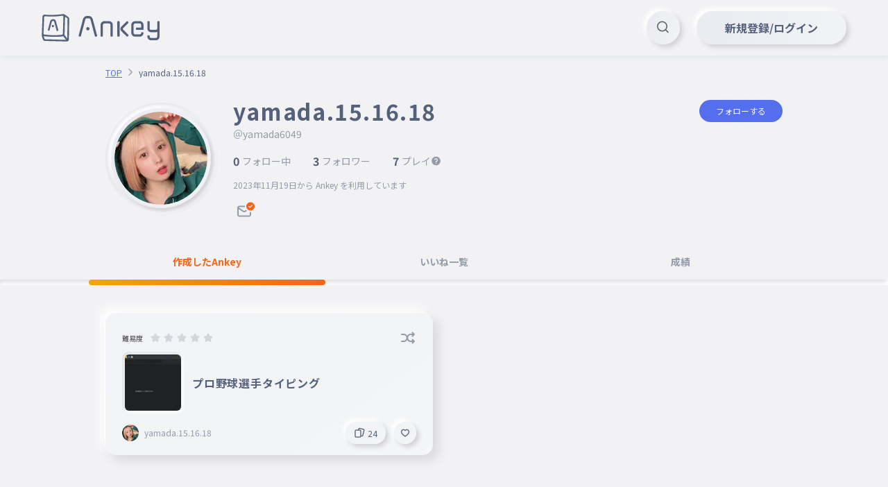

--- FILE ---
content_type: text/html; charset=utf-8
request_url: https://ankey.io/@yamada6049
body_size: 7338
content:
<!DOCTYPE html>
<html>
  <head lang="ja">
    <meta charset="utf-8">
    <title>yamada.15.16.18 さん | Ankey 作って楽しくタイピング練習ゲーム</title>
    <meta name="description" content="">
    <meta name="keywords" content="タイピング,練習,タイピングゲーム,フラッシュカード,暗記,ブラインドタッチ">
    <link rel="icon" href="/favicon.ico">
    <meta property="og:title" content="yamada.15.16.18 さん | Ankey 作って楽しくタイピング練習ゲーム">
    <meta property="og:description" content="">
    <meta property="og:site_name" content="Ankey 作って楽しくタイピング練習ゲーム">
    <meta property="og:type" content="website">
    <meta property="og:image" content="https://ankey.io/images/ogp.png">
    <meta name="viewport" content="width=device-width,height=device-height,user-scalable=no,initial-scale=1,maximum-scale=1,viewport-fit=cover">
    <meta name="apple-mobile-web-app-capable" content="yes">
    <meta name="apple-mobile-web-app-status-bar-style" content="default">
    <meta name="apple-mobile-web-app-title" content="yamada.15.16.18 さん | Ankey 作って楽しくタイピング練習ゲーム">
    <meta name="twitter:card" content="summary_large_image">
    <link rel="manifest" href="/manifest.webmanifest">
    <link rel="preconnect" href="https://fonts.googleapis.com">
    <link rel="preconnect" href="https://fonts.gstatic.com" crossorigin>
    <link rel="stylesheet" href="https://fonts.googleapis.com/css2?family=Noto+Sans+JP:wght@400;700&amp;display=swap">
    <link rel="stylesheet" href="https://fonts.googleapis.com/css2?family=Montserrat:wght@300;400;600;700&amp;display=swap">
    <link rel="stylesheet" href="/icons/icons.css">
    <link rel="stylesheet" href="https://cdn.jsdelivr.net/gh/phi-jp/meltline@v0.1.15/meltline.css">
    <link rel="stylesheet" href="/spat/modules.css?1768653058967" />
    <style render="server" type="text/css">spat-app,[data-is="spat-app"]{display:block;height:100%} spat-app .spat-page,[data-is="spat-app"] .spat-page{height:100%}
spat-modal,[data-is="spat-modal"]{transform:translate3d(0, 0, 0);position:fixed;top:0;right:0;bottom:0;left:0;display:block;z-index:9999} spat-modal .modal-content,[data-is="spat-modal"] .modal-content{position:fixed;top:0;right:0;bottom:0;left:0}@keyframes modal-fade-in{ 0%{opacity:0} 100%{opacity:1}}@keyframes modal-fade-out{ 0%{opacity:1} 100%{opacity:0}}@keyframes modal-push-in{ 0%{transform:translateY(200px);opacity:0} 100%{transform:translateY(0);opacity:1}}@keyframes modal-push-out{ 0%{transform:translateY(0);opacity:1} 100%{transform:translateY(200px);opacity:0}}@keyframes modal-left-in{ 0%{transform:translateX(-200px);opacity:0} 100%{transform:translateX(0);opacity:1}}@keyframes modal-left-out{ 0%{transform:translateX(0);opacity:1} 100%{transform:translateX(-200px);opacity:0}}@keyframes modal-right-in{ 0%{transform:translateX(200px);opacity:0} 100%{transform:translateX(0);opacity:1}}@keyframes modal-right-out{ 0%{transform:translateX(0);opacity:1} 100%{transform:translateX(200px);opacity:0}}
spat-modal-alert,[data-is="spat-modal-alert"]{background-color:rgba(0,0,0,0.5)} spat-modal-alert [ref='modal'],[data-is="spat-modal-alert"] [ref='modal']{background-color:rgba(255,255,255,0.9);max-width:300px;width:100%}
spat-modal-confirm,[data-is="spat-modal-confirm"]{background-color:rgba(0,0,0,0.5)} spat-modal-confirm [ref='modal'],[data-is="spat-modal-confirm"] [ref='modal']{background-color:rgba(255,255,255,0.9);max-width:300px;width:100%}
spat-modal-prompt,[data-is="spat-modal-prompt"]{background-color:rgba(0,0,0,0.5)} spat-modal-prompt [ref='modal'],[data-is="spat-modal-prompt"] [ref='modal']{background-color:rgba(255,255,255,0.9);max-width:300px;width:100%}
spat-modal-indicator,[data-is="spat-modal-indicator"]{background-color:rgba(0,0,0,0.75)}
spat-nav,[data-is="spat-nav"]{display:block;height:100%} spat-nav .spat-page,[data-is="spat-nav"] .spat-page{height:100%}
spat-toast,[data-is="spat-toast"]{display:block;position:fixed;bottom:0;left:50%;transform:translateX(-50%);-webkit-transform:translateX(-50%);-ms-transform:translateX(-50%);z-index:9999;pointer-events:none;padding-bottom:32px} spat-toast [data-is=spat-toast-item],[data-is="spat-toast"] [data-is=spat-toast-item]{margin-top:8px}
spat-toast-item,[data-is="spat-toast-item"]{display:flex;padding:12px 24px;background-color:rgba(84,97,122,0.9);color:white;border-radius:8px;animation:toast-appear 500ms} spat-toast-item.disappear,[data-is="spat-toast-item"].disappear{animation:toast-disappear 500ms}@keyframes toast-appear{ 0%{transform:translateY(40px);opacity:0} 100%{transform:translateY(0);opacity:1}}@keyframes toast-disappear{ 0%{transform:translateY(0);opacity:1} 100%{transform:translateY(-40px);opacity:0}}
atom-anchorify,[data-is="atom-anchorify"]{display:inline}

atom-button-follow,[data-is="atom-button-follow"]{display:inline-block}




atom-loading,[data-is="atom-loading"]{display:block} atom-loading .indicator,[data-is="atom-loading"] .indicator{animation:loading linear 1s infinite}@keyframes loading{ to{transform:rotate(360deg)}}
atom-markdown,[data-is="atom-markdown"]{display:block;font-size:16px;word-break:break-all;line-height:1.7} atom-markdown h1,[data-is="atom-markdown"] h1,atom-markdown h2,[data-is="atom-markdown"] h2,atom-markdown h3,[data-is="atom-markdown"] h3,atom-markdown h4,[data-is="atom-markdown"] h4,atom-markdown h5,[data-is="atom-markdown"] h5,atom-markdown h6,[data-is="atom-markdown"] h6{margin-top:2rem;margin-bottom:1.5rem} atom-markdown h2,[data-is="atom-markdown"] h2{margin-top:2.5rem;font-size:24px} atom-markdown h3,[data-is="atom-markdown"] h3{border-left:3px solid rgba(0,0,0,0.82);padding-left:8px} atom-markdown h4,[data-is="atom-markdown"] h4{font-size:16px} atom-markdown p,[data-is="atom-markdown"] p,atom-markdown ul,[data-is="atom-markdown"] ul,atom-markdown ol,[data-is="atom-markdown"] ol,atom-markdown table,[data-is="atom-markdown"] table,atom-markdown pre,[data-is="atom-markdown"] pre,atom-markdown blockquote,[data-is="atom-markdown"] blockquote,atom-markdown table,[data-is="atom-markdown"] table,atom-markdown hr,[data-is="atom-markdown"] hr{margin-bottom:1rem} atom-markdown ul,[data-is="atom-markdown"] ul,atom-markdown ol,[data-is="atom-markdown"] ol{margin-top:.5rem;margin-left:1.5rem} atom-markdown li>ul,[data-is="atom-markdown"] li>ul,atom-markdown li>ol,[data-is="atom-markdown"] li>ol{margin-bottom:0px} atom-markdown li>p,[data-is="atom-markdown"] li>p{margin-bottom:.25rem} atom-markdown li:not(:last-child),[data-is="atom-markdown"] li:not(:last-child){margin-bottom:.5rem} atom-markdown table,[data-is="atom-markdown"] table{border-collapse:collapse} atom-markdown table th,[data-is="atom-markdown"] table th{background-color:#454545;color:white} atom-markdown table th,[data-is="atom-markdown"] table th,atom-markdown table td,[data-is="atom-markdown"] table td{border:1px solid #aaa;padding:.5rem 1rem} atom-markdown a,[data-is="atom-markdown"] a{color:#7099BE} atom-markdown img,[data-is="atom-markdown"] img{display:block;margin:4px auto;box-shadow:0 0 4px #ccc} atom-markdown iframe,[data-is="atom-markdown"] iframe{display:block;margin:32px auto;max-width:100%} atom-markdown blockquote,[data-is="atom-markdown"] blockquote{border-left:4px solid lightgray;padding:4px 8px} atom-markdown blockquote>:first-child,[data-is="atom-markdown"] blockquote>:first-child,atom-markdown blockquote>:last-child,[data-is="atom-markdown"] blockquote>:last-child{margin-top:0px} atom-markdown blockquote>:last-child,[data-is="atom-markdown"] blockquote>:last-child{margin-bottom:0px}
atom-raw a,[data-is="atom-raw"] a{color:#556EEE;text-decoration-color:currentColor}



atom-switch,[data-is="atom-switch"]{display:block;width:43px;height:25px;cursor:pointer;-webkit-user-select:none;user-select:none} atom-switch .switch,[data-is="atom-switch"] .switch{background:linear-gradient(93.05deg, #EAEBF0 0%, #F2F3F7 100%);box-shadow:inset -2px -2px 5px #FFFFFF,inset 2px 2px 5px #D9DCE1} atom-switch .switch.checked,[data-is="atom-switch"] .switch.checked{background:linear-gradient(288.08deg, #F16618 1.08%, #F9A30C 101.08%);box-shadow:-1px -1px 2px #FFFFFF,1px 1px 2px #D9DCE1} atom-switch .switch.checked .inner-button,[data-is="atom-switch"] .switch.checked .inner-button{transform:translateX(17px);background:linear-gradient(93.05deg, #EAEBF0 0%, #F2F3F7 100%);box-shadow:-1px -1px 2px rgba(255,255,255,0.8),1px 1px 2px rgba(0,0,0,0.2)} atom-switch .inner-button,[data-is="atom-switch"] .inner-button{width:18px;height:18px;border-radius:50%;background:linear-gradient(93.05deg, #EAEBF0 0%, #F2F3F7 100%);box-shadow:-1px -1px 2px #FFFFFF,1px 1px 2px #D9DCE1;transition:256ms}

atom-tag-block,[data-is="atom-tag-block"]{display:block}
atom-tag,[data-is="atom-tag"]{display:inline-block}
atom-time,[data-is="atom-time"]{display:inline}
atom-tips,[data-is="atom-tips"]{display:block} atom-tips .hover-trigger:hover.hover-show,[data-is="atom-tips"] .hover-trigger:hover.hover-show,atom-tips .hover-trigger:hover .hover-show,[data-is="atom-tips"] .hover-trigger:hover .hover-show{display:block !important}
item-article,[data-is="item-article"]{display:block}
item-comment,[data-is="item-comment"]{display:block}

item-selection-list,[data-is="item-selection-list"]{display:block} item-selection-list .selection-list-item,[data-is="item-selection-list"] .selection-list-item{outline:none}

modal-alert,[data-is="modal-alert"]{background-color:rgba(84,97,122,0.9)}
modal-auth,[data-is="modal-auth"]{background-color:rgba(28,34,54,0.9)}
modal-confirm,[data-is="modal-confirm"]{background-color:rgba(84,97,122,0.9)}




modal-indicator,[data-is="modal-indicator"]{background-color:rgba(84,97,122,0.9)}
modal-password-reset,[data-is="modal-password-reset"]{background-color:rgba(84,97,122,0.9)}



modal-settings,[data-is="modal-settings"]{background-color:rgba(51,51,51,0.8)} modal-settings .max-width-427,[data-is="modal-settings"] .max-width-427{max-width:427px}



modal-wordbook-editor .modal,[data-is="modal-wordbook-editor"] .modal{max-height:90vh;height:928px}
modal-wordbook-preview,[data-is="modal-wordbook-preview"]{background-color:rgba(28,34,54,0.8)}



module-comments,[data-is="module-comments"]{display:block} module-comments textarea::placeholder,[data-is="module-comments"] textarea::placeholder{color:var(--meltline-color-label_dark_primary)} module-comments textarea:focus::placeholder,[data-is="module-comments"] textarea:focus::placeholder{color:rgba(29,40,76,0.2)}
module-csv,[data-is="module-csv"]{display:block} module-csv tr>:first-child,[data-is="module-csv"] tr>:first-child{border-top-left-radius:12px !important;border-bottom-left-radius:12px !important} module-csv tr>:last-child,[data-is="module-csv"] tr>:last-child{border-top-right-radius:12px !important;border-bottom-right-radius:12px !important} module-csv .handle,[data-is="module-csv"] .handle{cursor:grab} module-csv .handle:active,[data-is="module-csv"] .handle:active{cursor:grabbing}

module-header,[data-is="module-header"]{display:block}
module-hero,[data-is="module-hero"]{display:block} module-hero .l30per,[data-is="module-hero"] .l30per{left:30%}

module-popup,[data-is="module-popup"]{transform:translate3d(0, 0, 0);visibility:hidden;position:fixed;top:0;right:0;bottom:0;left:0;display:block;z-index:9999} module-popup .popup-content,[data-is="module-popup"] .popup-content{position:fixed;visibility:visible;--popup-x:0;--popup-y:0;transform:translate3d(var(--popup-x), var(--popup-y), 0)}
module-ranking,[data-is="module-ranking"]{display:block}






module-twitter-timeline_ .twitter-timeline-wrapper>iframe,[data-is="module-twitter-timeline_"] .twitter-timeline-wrapper>iframe{width:100% !important;height:100% !important}
module-timer,[data-is="module-timer"]{display:block} module-timer .svg,[data-is="module-timer"] .svg{transform:rotate(-90deg)} module-timer .background-circle,[data-is="module-timer"] .background-circle{stroke:hsl(0,0%,80%);fill:transparent} module-timer .move-circle,[data-is="module-timer"] .move-circle{fill:transparent;transition-property:stroke;transition-duration:256ms}

module-tooltip,[data-is="module-tooltip"]{transform:translate3d(0, 0, 0);visibility:hidden;position:fixed;top:0;right:0;bottom:0;left:0;display:block;z-index:9999}@keyframes tooltip-fade-in{ 0%{opacity:0} 100%{opacity:1}}@keyframes tooltip-fade-out{ 0%{opacity:1} 100%{opacity:0}} module-tooltip .tooltip-content,[data-is="module-tooltip"] .tooltip-content{position:fixed;visibility:visible;pointer-events:none;--tooltip-x:0;--tooltip-y:0;transform:translate3d(var(--tooltip-x), var(--tooltip-y), 0)}

module-typing-word-list,[data-is="module-typing-word-list"]{display:block}
module-typing .min-height-80,[data-is="module-typing"] .min-height-80{min-height:80px} module-typing .progress_bar,[data-is="module-typing"] .progress_bar{width:calc(var(--rate) * 100%);background-size:calc(1 / max(var(--rate), 0.01) * 100%) 100%;background-image:linear-gradient(90deg, #f1cc18 0%, #f16618 50%, #f10018 100%)}
module-settings_ .max-width-424,[data-is="module-settings_"] .max-width-424{max-width:424px}
page-articles-single,[data-is="page-articles-single"]{display:block}
page-articles,[data-is="page-articles"]{display:block}


page-error,[data-is="page-error"]{display:block}
page-faq,[data-is="page-faq"]{display:block}
item-faq_,[data-is="item-faq_"]{display:block}
page-index,[data-is="page-index"]{display:block}

page-markdown,[data-is="page-markdown"]{display:block}
page-notifications,[data-is="page-notifications"]{display:block}



item-announcement_,[data-is="item-announcement_"]{display:block}



page-tags-single,[data-is="page-tags-single"]{display:block}

page-users-single,[data-is="page-users-single"]{display:block}




page-wordbooks-ogp,[data-is="page-wordbooks-ogp"]{display:block;font-family:"Noto Sans JP","noto emoji","Hiragino Kaku Gothic ProN",Meiryo,sans-serif}@font-face{font-family:"noto emoji";src:url("/fonts/NotoColorEmoji.ttf") format("truetype"),url("/fonts/NotoEmoji-Regular.ttf") format("truetype");font-display:swap}


page-wordbooks-single .promotion-banner img,[data-is="page-wordbooks-single"] .promotion-banner img{display:block;height:auto} page-wordbooks-single .promotion-link,[data-is="page-wordbooks-single"] .promotion-link{padding:0px} page-wordbooks-single .promotion-link a,[data-is="page-wordbooks-single"] .promotion-link a{display:block;padding:13px 32px;color:#f16618 !important;font-weight:bold} page-wordbooks-single .promotion-link img,[data-is="page-wordbooks-single"] .promotion-link img{display:block;height:auto}
page-wordbooks,[data-is="page-wordbooks"]{display:block}




</style>

    <script>
      (function(w,d,s,l,i){w[l]=w[l]||[];w[l].push({'gtm.start':
      new Date().getTime(),event:'gtm.js'});var f=d.getElementsByTagName(s)[0],
      j=d.createElement(s),dl=l!='dataLayer'?'&l='+l:'';j.async=true;j.src=
      'https://www.googletagmanager.com/gtm.js?id='+i+dl;f.parentNode.insertBefore(j,f);
      })(window,document,'script','dataLayer',"GTM-PQ9R7TT");
      
    </script>
    <script async src="https://pagead2.googlesyndication.com/pagead/js/adsbygoogle.js?client=ca-pub-8032168502675552" crossorigin="anonymous"></script>
  </head>
  <body>
    <noscript>
      <iframe src="https://www.googletagmanager.com/ns.html?id=GTM-PQ9R7TT" height="0" width="0" style="display:none;visibility:hidden"></iframe>
    </noscript>
    <!-- content-->
    <div render="server" data-is="spat-app" style="opacity:0"><div class="h-full" data-is="spat-nav"><div class="h-full" ref="pages"><div data-is="page-users-single" class="spat-page" cache-key="/@yamada6049"><div class="f fclm container-sticky"> <header class="sticky t0 l0 z100 bg-background_primary"> <div data-is="module-header"><div class="bg-background_primary box-shadow-primary"> <div class="container-1440 f fm fbw h80 px60 s-h48 s-px16"> <div class="f fm"><a class="flex-fixed h40 s-h32" href="/"><img class="block h-full object-fit-contain" src="/images/logo.svg" alt></a></div> <div class="w-full f fr"> <div class="s30" data-is="atom-loading"><div class="f fh s-full indicator"><img class="s-full object-fit-contain" src="/images/loading.svg"></div></div> </div>  </div> </div></div> </header> <main> <section class="container px24 mb32 s-px16 s-mb24"> <div class="pt16 pb24 s-pb16" data-is="module-breadcrumbs"><div class="overflow-x-scroll scrollbar-none"> <div class="f"> <div class="flex-fixed f fm"><a class="fs12 lh13 mr4 mr0-last text-secondary text-decoration-underline" href="/">TOP</a><i class="icon-arrow-right fs16 text-label_dark_medium mr4"></i></div><div class="flex-fixed f fm"><a class="fs12 lh13 mr4 mr0-last text-label_dark_primary pointer-none" href="/">yamada.15.16.18</a></div> </div> </div></div> <div class="f s-flex-column"> <div class="f fm s-mb16"> <div class="flex-fixed p8 circle s160 linear-gradient-103 box-shadow-inset hover-trigger cursor-pointer mr24 s-s100 s-p5 s-mr16 pointer-none"> <button class="button neumorphism active relative s-full p4 circle linear-gradient-103 box-shadow-middle s-p2"> <div class="relative z0 s-full circle overflow-hidden"><img class="block s-full circle object-fit-cover" src="https://content-ankey.imgix.net/user_upload/I8RswMPdBTOcvw712qPsdiMGg7l1_cld60ra9io6g035c252g?auto=format&amp;cs=srgb&amp;fit=crop&amp;dpr=1&amp;w=134&amp;h=134"> <div class="absolute trbl0 f fh bg-overlay_primary opacity-0 hover-opacity-100 transition"><i class="icon-edit text-white fs36 s-fs24"></i></div> </div> </button> </div> <div class="s-show"> <h1 class="text-label_dark_primary bold lh15 letter-spacing-0_05em fs24 word-break-all line-break-anywhere mb4">yamada.15.16.18</h1> <div class="text-label_dark_medium lh13 word-break-all">＠yamada6049 </div> </div> </div> <div class="w-full"> <div class="f ft fbw mb4 s-hide"> <div class="mb12"> <h1 class="pr8 text-label_dark_primary fs32 bold lh15 letter-spacing-0_05em word-break-all line-break-anywhere">yamada.15.16.18</h1> <div class="text-label_dark_medium lh13 word-break-all">＠yamada6049</div> </div>   </div>  <div class="f fm fbw mb12 s-flex-column s-ft"> <div class="f fm s-flex-between s-w-full s-px24 s-mb12"> <div class="f fm lh18 cursor-pointer mr32 s-flex-column s-mr0" data-type="following"> <div class="text-label_dark_primary bold fs16 mr4">0</div> <div class="text-label_dark_medium">フォロー中</div> </div> <div class="f fm lh18 cursor-pointer mr32 s-flex-column s-mr0" data-type="follower"> <div class="text-label_dark_primary bold fs16 mr4">3</div> <div class="text-label_dark_medium">フォロワー</div> </div> <div class="f fm lh18 s-flex-column"> <div class="text-label_dark_primary bold fs16 mr4">7</div> <div class="f fm"> <div class="text-label_dark_medium">プレイ</div><i class="icon-help_medium hover-trigger hover-text-label_dark_primary fs16 text-label_dark_medium cursor-pointer tooltip" data-tooltip-position="top" aria-label="yamada.15.16.18の総プレイ回数"></i> </div> </div> </div> <div class="f fm"></div> </div> <div class="text-label_dark_medium fs12 mb12">2023年11月19日<span>から Ankey を利用しています</span></div>  <div class="s32 s-s24"><img class="s-full object-fit-contain tooltip" src="/images/ui/email_verify.svg" aria-label="メール認証済みユーザー" data-tooltip-position="right"></div>  </div> <div class="f fm fbw mt16 s-show">   </div> </div> </section> </main> <div class="sticky t80 l0 bg-background_primary z100 mb40 s-t48 s-mb32" ref="tabs" data-is="atom-tabs"><div class="container f fbw w-full mb8"> <div class="f fh w-full cursor-pointer"> <div class="relative py16 bold text-label_dark_medium">作成したAnkey  </div> </div><div class="f fh w-full cursor-pointer"> <div class="relative py16 bold text-label_dark_medium">いいね一覧  </div> </div><div class="f fh w-full cursor-pointer"> <div class="relative py16 bold text-label_dark_medium">成績  </div> </div> </div> <div class="h8 box-shadow-inset mtn8"></div> <div class="container h0"> <div class="h8 w-full relative tn8 transition-128 bg-linear-gradient-primary rounded-4" ref="bar"></div> </div></div> <section class="container s-full px24 mb120 s-mb80 s-px16"> <div class="s-full" data-is="module-{refs.tabs.current}_" user="{user}"></div> </section> <footer class="mta" data-is="module-footer"><div class="py24 border-top border-separator_opaque"> <div class="container-1440 f fm fbw px24 s-flex-column s-px16"> <div class="row s-mb4"> <div class="lh13 fs12 text-label_dark_primary mr48 s-col6 s-mr0 s-mb12"><a href="https://rabee.jp/" target="_blank">運営会社</a>  </div><div class="lh13 fs12 text-label_dark_primary mr48 s-col6 s-mr0 s-mb12"><a href="/terms">利用規約</a>  </div><div class="lh13 fs12 text-label_dark_primary mr48 s-col6 s-mr0 s-mb12"><a href="/privacy">プライバシーポリシー</a>  </div><div class="lh13 fs12 text-label_dark_primary mr48 s-col6 s-mr0 s-mb12"><a href="/faq">よくある質問</a>  </div> </div><small class="lh13 fs12 text-label_dark_medium">© 2021 Rabee inc.</small> </div> </div></footer> <div class="container-1440 sticky b0 r0 f fr h0 px60 s-px16"> <div class="absolute tn96 s-tn72" data-is="module-btn-page-top"></div> </div> </div></div></div></div> <div data-is="spat-modal" style="display: none;"></div> <div data-is="spat-toast"><div class="f flex-column" ref="items"></div></div></div>

    <script defer src="https://cdn.jsdelivr.net/npm/sortablejs@latest/Sortable.min.js"></script>
    <script src="https://platform.twitter.com/widgets.js"></script>
    <script src="https://pugjs.org/js/pug.js"></script>
    <!-- scripts-->
    
    <script>
    var spat = {};
    spat.config = {"env":"production","head":{"lang":"ja","title":"Ankey 作って楽しくタイピング練習ゲーム","description":"Ankey は、手軽に好きな用語集を作成して楽しくタイピング練習ゲームで遊んだりブラインドタッチの練習ができます。フラッシュカード機能を使って暗記にも活用できます。","keywords":"タイピング,練習,タイピングゲーム,フラッシュカード,暗記,ブラインドタッチ","favicon":"/favicon.ico","noindex":false,"nofollow":false,"ogp":{"site_name":"Ankey 作って楽しくタイピング練習ゲーム","type":"website","image":"https://ankey.io/images/ogp.png"}},"api":{"endpoint":"https://api.ankey.io/v1","local_endpoint":"http://localhost:8080/v1"},"firebase":{"apiKey":"AIzaSyAOtr7d_BaR8k3Vw5Jhlsew6ITJWDCKRzo","authDomain":"ankey.io","projectId":"ankey-production","storageBucket":"ankey-production.appspot.com","messagingSenderId":"494106074605","appId":"1:494106074605:web:3418b90508aea91d8adbe4","measurementId":"G-L88ENZ9EJM"},"firebase_override":{"authDomain":"ankey.io"},"domain":"https://ankey.io","official_account":{"screen_name":"ankey"},"basic_wordbook_ids":["ca8t5ni23akg02javf7g","caacl6i23akg02pgpugg","ca8t6bi23akg02javfp0"],"quiz_demo_wordbook_ids":["cit5ofi9io6g02s7duqg","cit5opq9io6g0372skrg","cj0uerq9io6g033veu5g"],"tutorial_wordbook_id":"caa7gja23akg02n7db6g"};
    spat.plugins = [{"global":"$","src":"jquery"},{"global":"dayjs","src":"~/plugins/dayjs.js"},{"global":"firebase","src":"~/plugins/firebase.js"},{"global":"marked","src":"marked"},{"src":"~/scripts/shortcodes/index.js"},{"global":"app","src":"~/scripts/app.js"},{"src":"~/styles/main.less"},{"global":"typing","src":"~/plugins/typing.js"}];
    </script>
    

    <script src="/spat/modules.js?1768653058967" async></script>

  </body>
</html>

--- FILE ---
content_type: text/html; charset=utf-8
request_url: https://www.google.com/recaptcha/api2/aframe
body_size: 266
content:
<!DOCTYPE HTML><html><head><meta http-equiv="content-type" content="text/html; charset=UTF-8"></head><body><script nonce="Cs1bGtwE9PpssfLNgXOV7Q">/** Anti-fraud and anti-abuse applications only. See google.com/recaptcha */ try{var clients={'sodar':'https://pagead2.googlesyndication.com/pagead/sodar?'};window.addEventListener("message",function(a){try{if(a.source===window.parent){var b=JSON.parse(a.data);var c=clients[b['id']];if(c){var d=document.createElement('img');d.src=c+b['params']+'&rc='+(localStorage.getItem("rc::a")?sessionStorage.getItem("rc::b"):"");window.document.body.appendChild(d);sessionStorage.setItem("rc::e",parseInt(sessionStorage.getItem("rc::e")||0)+1);localStorage.setItem("rc::h",'1768891851750');}}}catch(b){}});window.parent.postMessage("_grecaptcha_ready", "*");}catch(b){}</script></body></html>

--- FILE ---
content_type: text/css
request_url: https://ankey.io/icons/icons.css
body_size: 881
content:
/*
  Icon Font: icons
*/

@font-face {
  font-family: "icons";
  src: url("./icons_d776893dc850c3b0388c78ef97bf8308.eot");
  src: url("./icons_d776893dc850c3b0388c78ef97bf8308.eot?#iefix") format("embedded-opentype"),
       url("./icons_d776893dc850c3b0388c78ef97bf8308.woff2") format("woff2"),
       url("./icons_d776893dc850c3b0388c78ef97bf8308.woff") format("woff"),
       url("./icons_d776893dc850c3b0388c78ef97bf8308.ttf") format("truetype"),
       url("./icons_d776893dc850c3b0388c78ef97bf8308.svg#icons") format("svg");
  font-weight: normal;
  font-style: normal;
}

@media screen and (-webkit-min-device-pixel-ratio:0) {
  @font-face {
    font-family: "icons";
    src: url("./icons_d776893dc850c3b0388c78ef97bf8308.svg#icons") format("svg");
  }
}

[data-icon]:before { content: attr(data-icon); }

[data-icon]:before,
.icon-add:before,
.icon-arrow-down:before,
.icon-arrow-left:before,
.icon-arrow-right:before,
.icon-arrow-up:before,
.icon-asc:before,
.icon-attention:before,
.icon-batch:before,
.icon-bookmark:before,
.icon-card:before,
.icon-close:before,
.icon-comment:before,
.icon-crown:before,
.icon-dark_mode:before,
.icon-dots:before,
.icon-edit:before,
.icon-exit:before,
.icon-eye:before,
.icon-fill_pin:before,
.icon-flag:before,
.icon-folder:before,
.icon-heart:before,
.icon-heart_fill:before,
.icon-help:before,
.icon-help_medium:before,
.icon-home:before,
.icon-key:before,
.icon-light_mode:before,
.icon-link:before,
.icon-menu:before,
.icon-message:before,
.icon-more_horizontal:before,
.icon-mute:before,
.icon-notification:before,
.icon-photo:before,
.icon-pin:before,
.icon-play:before,
.icon-reload:before,
.icon-search:before,
.icon-setting:before,
.icon-shuffle:before,
.icon-star:before,
.icon-stash_box:before,
.icon-theme_not_selected:before,
.icon-theme_selected:before,
.icon-toc:before,
.icon-twitter:before,
.icon-up:before,
.icon-user:before,
.icon-volume_high:before,
.icon-volume_low:before {
  display: inline-block;
  font-family: "icons";
  font-style: normal;
  font-weight: normal;
  font-variant: normal;
  line-height: 1;
  text-decoration: inherit;
  text-rendering: optimizeLegibility;
  text-transform: none;
  -moz-osx-font-smoothing: grayscale;
  -webkit-font-smoothing: antialiased;
  font-smoothing: antialiased;
}

.icon-add:before { content: "\f100"; }
.icon-arrow-down:before { content: "\f107"; }
.icon-arrow-left:before { content: "\f108"; }
.icon-arrow-right:before { content: "\f109"; }
.icon-arrow-up:before { content: "\f10a"; }
.icon-asc:before { content: "\f12d"; }
.icon-attention:before { content: "\f130"; }
.icon-batch:before { content: "\f12c"; }
.icon-bookmark:before { content: "\f102"; }
.icon-card:before { content: "\f10b"; }
.icon-close:before { content: "\f106"; }
.icon-comment:before { content: "\f128"; }
.icon-crown:before { content: "\f10c"; }
.icon-dark_mode:before { content: "\f135"; }
.icon-dots:before { content: "\f124"; }
.icon-edit:before { content: "\f10d"; }
.icon-exit:before { content: "\f10e"; }
.icon-eye:before { content: "\f10f"; }
.icon-fill_pin:before { content: "\f131"; }
.icon-flag:before { content: "\f126"; }
.icon-folder:before { content: "\f110"; }
.icon-heart:before { content: "\f111"; }
.icon-heart_fill:before { content: "\f112"; }
.icon-help:before { content: "\f113"; }
.icon-help_medium:before { content: "\f122"; }
.icon-home:before { content: "\f103"; }
.icon-key:before { content: "\f125"; }
.icon-light_mode:before { content: "\f136"; }
.icon-link:before { content: "\f127"; }
.icon-menu:before { content: "\f104"; }
.icon-message:before { content: "\f12a"; }
.icon-more_horizontal:before { content: "\f123"; }
.icon-mute:before { content: "\f114"; }
.icon-notification:before { content: "\f129"; }
.icon-photo:before { content: "\f115"; }
.icon-pin:before { content: "\f132"; }
.icon-play:before { content: "\f116"; }
.icon-reload:before { content: "\f117"; }
.icon-search:before { content: "\f105"; }
.icon-setting:before { content: "\f118"; }
.icon-shuffle:before { content: "\f12f"; }
.icon-star:before { content: "\f119"; }
.icon-stash_box:before { content: "\f11b"; }
.icon-theme_not_selected:before { content: "\f137"; }
.icon-theme_selected:before { content: "\f134"; }
.icon-toc:before { content: "\f12b"; }
.icon-twitter:before { content: "\f11c"; }
.icon-up:before { content: "\f133"; }
.icon-user:before { content: "\f11d"; }
.icon-volume_high:before { content: "\f11e"; }
.icon-volume_low:before { content: "\f11f"; }


--- FILE ---
content_type: image/svg+xml
request_url: https://ankey.io/images/loading.svg
body_size: 10627
content:
<svg xmlns="http://www.w3.org/2000/svg" xmlns:xlink="http://www.w3.org/1999/xlink" width="138" height="138" viewBox="0 0 138 138">
  <image id="loading_gray" width="138" height="138" xlink:href="[data-uri]"/>
</svg>
